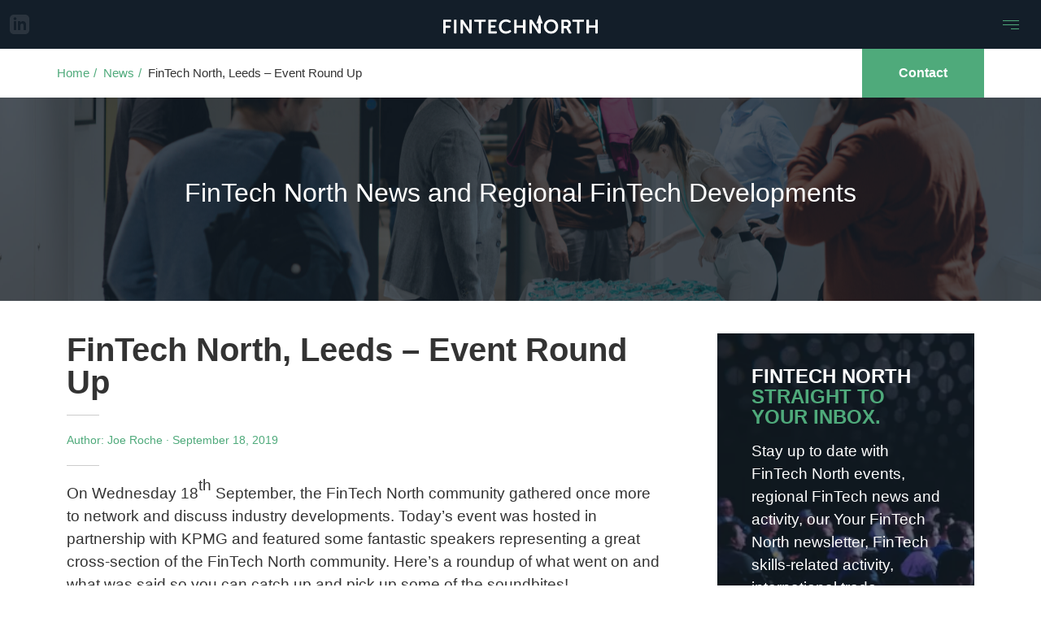

--- FILE ---
content_type: text/html; charset=UTF-8
request_url: https://www.fintechnorth.uk/fintech-north-leeds-event-round-up/
body_size: 13624
content:

<!DOCTYPE html>
<html lang="en-US">
<head>
	<meta charset="UTF-8">
	<meta name="google-site-verification" content="UqpvEEr60Jlf7x6qcy8ewjXEpl2vTNRuI9rxj5AcvkU" />
	<meta name="viewport" content="width=device-width, height=device-height, initial-scale=1.0, maximum-scale=1">
	<meta http-equiv="X-UA-Compatible" content="ie=edge">
	<meta name='robots' content='index, follow, max-image-preview:large, max-snippet:-1, max-video-preview:-1' />

	<!-- This site is optimized with the Yoast SEO plugin v26.7 - https://yoast.com/wordpress/plugins/seo/ -->
	<title>FinTech North, Leeds - Event Round Up - FinTech North</title>
	<link rel="canonical" href="https://new.fintechnorth.uk/fintech-north-leeds-event-round-up/" />
	<meta property="og:locale" content="en_US" />
	<meta property="og:type" content="article" />
	<meta property="og:title" content="FinTech North, Leeds - Event Round Up - FinTech North" />
	<meta property="og:description" content="On Wednesday 18th September, the FinTech North community gathered once more to network and discuss industry developments. Today’s event was hosted in partnership with KPMG and featured some fantastic speakers representing a great cross-section of the FinTech North community. Here’s a roundup of what went on and what was said so you can catch up [&hellip;]" />
	<meta property="og:url" content="https://new.fintechnorth.uk/fintech-north-leeds-event-round-up/" />
	<meta property="og:site_name" content="FinTech North" />
	<meta property="article:published_time" content="2019-09-18T16:06:20+00:00" />
	<meta property="og:image" content="https://www.fintechnorth.uk/wp-content/uploads/2019/09/Screenshot-2019-09-18-at-16.52.11-1024x517.png" />
	<meta name="author" content="Joe Roche" />
	<meta name="twitter:card" content="summary_large_image" />
	<meta name="twitter:label1" content="Written by" />
	<meta name="twitter:data1" content="Joe Roche" />
	<meta name="twitter:label2" content="Est. reading time" />
	<meta name="twitter:data2" content="6 minutes" />
	<script data-jetpack-boost="ignore" type="application/ld+json" class="yoast-schema-graph">{"@context":"https://schema.org","@graph":[{"@type":"Article","@id":"https://new.fintechnorth.uk/fintech-north-leeds-event-round-up/#article","isPartOf":{"@id":"https://new.fintechnorth.uk/fintech-north-leeds-event-round-up/"},"author":{"name":"Joe Roche","@id":"https://new.fintechnorth.uk/#/schema/person/142a39c80c92ba245c1d8dc394cc38c6"},"headline":"FinTech North, Leeds &#8211; Event Round Up","datePublished":"2019-09-18T16:06:20+00:00","mainEntityOfPage":{"@id":"https://new.fintechnorth.uk/fintech-north-leeds-event-round-up/"},"wordCount":1161,"commentCount":0,"image":{"@id":"https://new.fintechnorth.uk/fintech-north-leeds-event-round-up/#primaryimage"},"thumbnailUrl":"https://www.fintechnorth.uk/wp-content/uploads/2019/09/Screenshot-2019-09-18-at-16.52.11-1024x517.png","articleSection":["Uncategorised"],"inLanguage":"en-US","potentialAction":[{"@type":"CommentAction","name":"Comment","target":["https://new.fintechnorth.uk/fintech-north-leeds-event-round-up/#respond"]}]},{"@type":"WebPage","@id":"https://new.fintechnorth.uk/fintech-north-leeds-event-round-up/","url":"https://new.fintechnorth.uk/fintech-north-leeds-event-round-up/","name":"FinTech North, Leeds - Event Round Up - FinTech North","isPartOf":{"@id":"https://new.fintechnorth.uk/#website"},"primaryImageOfPage":{"@id":"https://new.fintechnorth.uk/fintech-north-leeds-event-round-up/#primaryimage"},"image":{"@id":"https://new.fintechnorth.uk/fintech-north-leeds-event-round-up/#primaryimage"},"thumbnailUrl":"https://www.fintechnorth.uk/wp-content/uploads/2019/09/Screenshot-2019-09-18-at-16.52.11-1024x517.png","datePublished":"2019-09-18T16:06:20+00:00","author":{"@id":"https://new.fintechnorth.uk/#/schema/person/142a39c80c92ba245c1d8dc394cc38c6"},"breadcrumb":{"@id":"https://new.fintechnorth.uk/fintech-north-leeds-event-round-up/#breadcrumb"},"inLanguage":"en-US","potentialAction":[{"@type":"ReadAction","target":["https://new.fintechnorth.uk/fintech-north-leeds-event-round-up/"]}]},{"@type":"ImageObject","inLanguage":"en-US","@id":"https://new.fintechnorth.uk/fintech-north-leeds-event-round-up/#primaryimage","url":"https://www.fintechnorth.uk/wp-content/uploads/2019/09/Screenshot-2019-09-18-at-16.52.11-1024x517.png","contentUrl":"https://www.fintechnorth.uk/wp-content/uploads/2019/09/Screenshot-2019-09-18-at-16.52.11-1024x517.png"},{"@type":"BreadcrumbList","@id":"https://new.fintechnorth.uk/fintech-north-leeds-event-round-up/#breadcrumb","itemListElement":[{"@type":"ListItem","position":1,"name":"Home","item":"https://www.fintechnorth.uk/"},{"@type":"ListItem","position":2,"name":"News","item":"https://new.fintechnorth.uk/news/"},{"@type":"ListItem","position":3,"name":"FinTech North, Leeds &#8211; Event Round Up"}]},{"@type":"WebSite","@id":"https://new.fintechnorth.uk/#website","url":"https://new.fintechnorth.uk/","name":"FinTech North","description":"","potentialAction":[{"@type":"SearchAction","target":{"@type":"EntryPoint","urlTemplate":"https://new.fintechnorth.uk/?s={search_term_string}"},"query-input":{"@type":"PropertyValueSpecification","valueRequired":true,"valueName":"search_term_string"}}],"inLanguage":"en-US"},{"@type":"Person","@id":"https://new.fintechnorth.uk/#/schema/person/142a39c80c92ba245c1d8dc394cc38c6","name":"Joe Roche","image":{"@type":"ImageObject","inLanguage":"en-US","@id":"https://new.fintechnorth.uk/#/schema/person/image/","url":"https://secure.gravatar.com/avatar/cbd3a1e5a0a67046a92d6ac64f475264ddea56f8add44c08fd2b40d6df681753?s=96&d=mm&r=g","contentUrl":"https://secure.gravatar.com/avatar/cbd3a1e5a0a67046a92d6ac64f475264ddea56f8add44c08fd2b40d6df681753?s=96&d=mm&r=g","caption":"Joe Roche"},"url":"https://www.fintechnorth.uk/author/joeroche/"}]}</script>
	<!-- / Yoast SEO plugin. -->


<link rel='dns-prefetch' href='//stats.wp.com' />
<link rel='preconnect' href='//c0.wp.com' />
<link rel="alternate" type="application/rss+xml" title="FinTech North &raquo; FinTech North, Leeds &#8211; Event Round Up Comments Feed" href="https://www.fintechnorth.uk/fintech-north-leeds-event-round-up/feed/" />
<link rel="alternate" title="oEmbed (JSON)" type="application/json+oembed" href="https://www.fintechnorth.uk/wp-json/oembed/1.0/embed?url=https%3A%2F%2Fwww.fintechnorth.uk%2Ffintech-north-leeds-event-round-up%2F" />
<link rel="alternate" title="oEmbed (XML)" type="text/xml+oembed" href="https://www.fintechnorth.uk/wp-json/oembed/1.0/embed?url=https%3A%2F%2Fwww.fintechnorth.uk%2Ffintech-north-leeds-event-round-up%2F&#038;format=xml" />
<link rel='stylesheet' id='all-css-5e7ca47e32662bb19940d003a49dd884' href='https://www.fintechnorth.uk/_jb_static/??96bb09b079' type='text/css' media='all' />
<style id='global-styles-inline-css'>
:root{--wp--preset--aspect-ratio--square: 1;--wp--preset--aspect-ratio--4-3: 4/3;--wp--preset--aspect-ratio--3-4: 3/4;--wp--preset--aspect-ratio--3-2: 3/2;--wp--preset--aspect-ratio--2-3: 2/3;--wp--preset--aspect-ratio--16-9: 16/9;--wp--preset--aspect-ratio--9-16: 9/16;--wp--preset--color--black: #000000;--wp--preset--color--cyan-bluish-gray: #abb8c3;--wp--preset--color--white: #ffffff;--wp--preset--color--pale-pink: #f78da7;--wp--preset--color--vivid-red: #cf2e2e;--wp--preset--color--luminous-vivid-orange: #ff6900;--wp--preset--color--luminous-vivid-amber: #fcb900;--wp--preset--color--light-green-cyan: #7bdcb5;--wp--preset--color--vivid-green-cyan: #00d084;--wp--preset--color--pale-cyan-blue: #8ed1fc;--wp--preset--color--vivid-cyan-blue: #0693e3;--wp--preset--color--vivid-purple: #9b51e0;--wp--preset--gradient--vivid-cyan-blue-to-vivid-purple: linear-gradient(135deg,rgb(6,147,227) 0%,rgb(155,81,224) 100%);--wp--preset--gradient--light-green-cyan-to-vivid-green-cyan: linear-gradient(135deg,rgb(122,220,180) 0%,rgb(0,208,130) 100%);--wp--preset--gradient--luminous-vivid-amber-to-luminous-vivid-orange: linear-gradient(135deg,rgb(252,185,0) 0%,rgb(255,105,0) 100%);--wp--preset--gradient--luminous-vivid-orange-to-vivid-red: linear-gradient(135deg,rgb(255,105,0) 0%,rgb(207,46,46) 100%);--wp--preset--gradient--very-light-gray-to-cyan-bluish-gray: linear-gradient(135deg,rgb(238,238,238) 0%,rgb(169,184,195) 100%);--wp--preset--gradient--cool-to-warm-spectrum: linear-gradient(135deg,rgb(74,234,220) 0%,rgb(151,120,209) 20%,rgb(207,42,186) 40%,rgb(238,44,130) 60%,rgb(251,105,98) 80%,rgb(254,248,76) 100%);--wp--preset--gradient--blush-light-purple: linear-gradient(135deg,rgb(255,206,236) 0%,rgb(152,150,240) 100%);--wp--preset--gradient--blush-bordeaux: linear-gradient(135deg,rgb(254,205,165) 0%,rgb(254,45,45) 50%,rgb(107,0,62) 100%);--wp--preset--gradient--luminous-dusk: linear-gradient(135deg,rgb(255,203,112) 0%,rgb(199,81,192) 50%,rgb(65,88,208) 100%);--wp--preset--gradient--pale-ocean: linear-gradient(135deg,rgb(255,245,203) 0%,rgb(182,227,212) 50%,rgb(51,167,181) 100%);--wp--preset--gradient--electric-grass: linear-gradient(135deg,rgb(202,248,128) 0%,rgb(113,206,126) 100%);--wp--preset--gradient--midnight: linear-gradient(135deg,rgb(2,3,129) 0%,rgb(40,116,252) 100%);--wp--preset--font-size--small: 13px;--wp--preset--font-size--medium: 20px;--wp--preset--font-size--large: 36px;--wp--preset--font-size--x-large: 42px;--wp--preset--spacing--20: 0.44rem;--wp--preset--spacing--30: 0.67rem;--wp--preset--spacing--40: 1rem;--wp--preset--spacing--50: 1.5rem;--wp--preset--spacing--60: 2.25rem;--wp--preset--spacing--70: 3.38rem;--wp--preset--spacing--80: 5.06rem;--wp--preset--shadow--natural: 6px 6px 9px rgba(0, 0, 0, 0.2);--wp--preset--shadow--deep: 12px 12px 50px rgba(0, 0, 0, 0.4);--wp--preset--shadow--sharp: 6px 6px 0px rgba(0, 0, 0, 0.2);--wp--preset--shadow--outlined: 6px 6px 0px -3px rgb(255, 255, 255), 6px 6px rgb(0, 0, 0);--wp--preset--shadow--crisp: 6px 6px 0px rgb(0, 0, 0);}:where(.is-layout-flex){gap: 0.5em;}:where(.is-layout-grid){gap: 0.5em;}body .is-layout-flex{display: flex;}.is-layout-flex{flex-wrap: wrap;align-items: center;}.is-layout-flex > :is(*, div){margin: 0;}body .is-layout-grid{display: grid;}.is-layout-grid > :is(*, div){margin: 0;}:where(.wp-block-columns.is-layout-flex){gap: 2em;}:where(.wp-block-columns.is-layout-grid){gap: 2em;}:where(.wp-block-post-template.is-layout-flex){gap: 1.25em;}:where(.wp-block-post-template.is-layout-grid){gap: 1.25em;}.has-black-color{color: var(--wp--preset--color--black) !important;}.has-cyan-bluish-gray-color{color: var(--wp--preset--color--cyan-bluish-gray) !important;}.has-white-color{color: var(--wp--preset--color--white) !important;}.has-pale-pink-color{color: var(--wp--preset--color--pale-pink) !important;}.has-vivid-red-color{color: var(--wp--preset--color--vivid-red) !important;}.has-luminous-vivid-orange-color{color: var(--wp--preset--color--luminous-vivid-orange) !important;}.has-luminous-vivid-amber-color{color: var(--wp--preset--color--luminous-vivid-amber) !important;}.has-light-green-cyan-color{color: var(--wp--preset--color--light-green-cyan) !important;}.has-vivid-green-cyan-color{color: var(--wp--preset--color--vivid-green-cyan) !important;}.has-pale-cyan-blue-color{color: var(--wp--preset--color--pale-cyan-blue) !important;}.has-vivid-cyan-blue-color{color: var(--wp--preset--color--vivid-cyan-blue) !important;}.has-vivid-purple-color{color: var(--wp--preset--color--vivid-purple) !important;}.has-black-background-color{background-color: var(--wp--preset--color--black) !important;}.has-cyan-bluish-gray-background-color{background-color: var(--wp--preset--color--cyan-bluish-gray) !important;}.has-white-background-color{background-color: var(--wp--preset--color--white) !important;}.has-pale-pink-background-color{background-color: var(--wp--preset--color--pale-pink) !important;}.has-vivid-red-background-color{background-color: var(--wp--preset--color--vivid-red) !important;}.has-luminous-vivid-orange-background-color{background-color: var(--wp--preset--color--luminous-vivid-orange) !important;}.has-luminous-vivid-amber-background-color{background-color: var(--wp--preset--color--luminous-vivid-amber) !important;}.has-light-green-cyan-background-color{background-color: var(--wp--preset--color--light-green-cyan) !important;}.has-vivid-green-cyan-background-color{background-color: var(--wp--preset--color--vivid-green-cyan) !important;}.has-pale-cyan-blue-background-color{background-color: var(--wp--preset--color--pale-cyan-blue) !important;}.has-vivid-cyan-blue-background-color{background-color: var(--wp--preset--color--vivid-cyan-blue) !important;}.has-vivid-purple-background-color{background-color: var(--wp--preset--color--vivid-purple) !important;}.has-black-border-color{border-color: var(--wp--preset--color--black) !important;}.has-cyan-bluish-gray-border-color{border-color: var(--wp--preset--color--cyan-bluish-gray) !important;}.has-white-border-color{border-color: var(--wp--preset--color--white) !important;}.has-pale-pink-border-color{border-color: var(--wp--preset--color--pale-pink) !important;}.has-vivid-red-border-color{border-color: var(--wp--preset--color--vivid-red) !important;}.has-luminous-vivid-orange-border-color{border-color: var(--wp--preset--color--luminous-vivid-orange) !important;}.has-luminous-vivid-amber-border-color{border-color: var(--wp--preset--color--luminous-vivid-amber) !important;}.has-light-green-cyan-border-color{border-color: var(--wp--preset--color--light-green-cyan) !important;}.has-vivid-green-cyan-border-color{border-color: var(--wp--preset--color--vivid-green-cyan) !important;}.has-pale-cyan-blue-border-color{border-color: var(--wp--preset--color--pale-cyan-blue) !important;}.has-vivid-cyan-blue-border-color{border-color: var(--wp--preset--color--vivid-cyan-blue) !important;}.has-vivid-purple-border-color{border-color: var(--wp--preset--color--vivid-purple) !important;}.has-vivid-cyan-blue-to-vivid-purple-gradient-background{background: var(--wp--preset--gradient--vivid-cyan-blue-to-vivid-purple) !important;}.has-light-green-cyan-to-vivid-green-cyan-gradient-background{background: var(--wp--preset--gradient--light-green-cyan-to-vivid-green-cyan) !important;}.has-luminous-vivid-amber-to-luminous-vivid-orange-gradient-background{background: var(--wp--preset--gradient--luminous-vivid-amber-to-luminous-vivid-orange) !important;}.has-luminous-vivid-orange-to-vivid-red-gradient-background{background: var(--wp--preset--gradient--luminous-vivid-orange-to-vivid-red) !important;}.has-very-light-gray-to-cyan-bluish-gray-gradient-background{background: var(--wp--preset--gradient--very-light-gray-to-cyan-bluish-gray) !important;}.has-cool-to-warm-spectrum-gradient-background{background: var(--wp--preset--gradient--cool-to-warm-spectrum) !important;}.has-blush-light-purple-gradient-background{background: var(--wp--preset--gradient--blush-light-purple) !important;}.has-blush-bordeaux-gradient-background{background: var(--wp--preset--gradient--blush-bordeaux) !important;}.has-luminous-dusk-gradient-background{background: var(--wp--preset--gradient--luminous-dusk) !important;}.has-pale-ocean-gradient-background{background: var(--wp--preset--gradient--pale-ocean) !important;}.has-electric-grass-gradient-background{background: var(--wp--preset--gradient--electric-grass) !important;}.has-midnight-gradient-background{background: var(--wp--preset--gradient--midnight) !important;}.has-small-font-size{font-size: var(--wp--preset--font-size--small) !important;}.has-medium-font-size{font-size: var(--wp--preset--font-size--medium) !important;}.has-large-font-size{font-size: var(--wp--preset--font-size--large) !important;}.has-x-large-font-size{font-size: var(--wp--preset--font-size--x-large) !important;}
/*# sourceURL=global-styles-inline-css */
</style>

<style id='wp-img-auto-sizes-contain-inline-css'>
img:is([sizes=auto i],[sizes^="auto," i]){contain-intrinsic-size:3000px 1500px}
/*# sourceURL=wp-img-auto-sizes-contain-inline-css */
</style>
<style id='wp-emoji-styles-inline-css'>

	img.wp-smiley, img.emoji {
		display: inline !important;
		border: none !important;
		box-shadow: none !important;
		height: 1em !important;
		width: 1em !important;
		margin: 0 0.07em !important;
		vertical-align: -0.1em !important;
		background: none !important;
		padding: 0 !important;
	}
/*# sourceURL=wp-emoji-styles-inline-css */
</style>
<style id='classic-theme-styles-inline-css'>
/*! This file is auto-generated */
.wp-block-button__link{color:#fff;background-color:#32373c;border-radius:9999px;box-shadow:none;text-decoration:none;padding:calc(.667em + 2px) calc(1.333em + 2px);font-size:1.125em}.wp-block-file__button{background:#32373c;color:#fff;text-decoration:none}
/*# sourceURL=/wp-includes/css/classic-themes.min.css */
</style>


<link rel="https://api.w.org/" href="https://www.fintechnorth.uk/wp-json/" /><link rel="alternate" title="JSON" type="application/json" href="https://www.fintechnorth.uk/wp-json/wp/v2/posts/11363" /><link rel="EditURI" type="application/rsd+xml" title="RSD" href="https://www.fintechnorth.uk/xmlrpc.php?rsd" />
<meta name="generator" content="WordPress 6.9" />
<link rel='shortlink' href='https://www.fintechnorth.uk/?p=11363' />
	<style>img#wpstats{display:none}</style>
			<link rel="icon" href="https://www.fintechnorth.uk/wp-content/themes/ftn-2023/favicon.png">
	<link rel="stylesheet" href="https://unpkg.com/flickity@2/dist/flickity.min.css">
	<link href="https://cdn.jsdelivr.net/npm/bootstrap@5.2.3/dist/css/bootstrap.min.css" rel="stylesheet" integrity="sha384-rbsA2VBKQhggwzxH7pPCaAqO46MgnOM80zW1RWuH61DGLwZJEdK2Kadq2F9CUG65" crossorigin="anonymous">
	<link rel="stylesheet" href="https://cdnjs.cloudflare.com/ajax/libs/font-awesome/4.0.3/css/font-awesome.css" />
	<link rel="stylesheet" href="https://www.fintechnorth.uk/wp-content/themes/ftn-2023/css/main.css" />

		<!-- Start of HubSpot Embed Code -->
	<!--<script data-jetpack-boost="ignore" type="text/javascript" id="hs-script-loader" async defer src="//js.hs-scripts.com/4703133.js"></script>-->
	<!-- End of HubSpot Embed Code -->
	<!-- Google Tag Manager -->
	
	<!-- End Google Tag Manager -->
	<!-- compat tag -->
	<!-- Google Tag Manager (noscript) -->
	<!-- End Google Tag Manager (noscript) -->
	<!-- header code --></head>

	<body class="wp-singular post-template-default single single-post postid-11363 single-format-standard wp-theme-ftn-2023">
	<noscript><iframe src="https://www.googletagmanager.com/ns.html?id=GTM-P988D4S" height="0" width="0" style="display:none;visibility:hidden"></iframe></noscript>
		
	<div id="preload-cover" style="display: none;">
		<svg class="icon ico-logo">
			<use xlink:href="/wp-content/themes/ftn-2023/assets/ftn-icons.svg#ico-logo"></use>
		</svg>
	</div>

	
<div id="scroll-progress"></div>

<header id="header-top">
	<div class="header-container container-fluid">
		
		<div class="row">
		
			<nav id="menu" class="col-12 menu-main-menu-container">
				<a href="https://www.linkedin.com/company/fintechnorth/" class="ico-linkedin" target="_blank">
					<svg class="icon">
						<use xlink:href="https://www.fintechnorth.uk/wp-content/themes/ftn-2023/assets/ftn-icons.svg#ico-linkedin"></use>
					</svg>
				</a>
				<a href="https://www.fintechnorth.uk" class="ico-logo">
					<svg class="icon mobile-only">
						<use xlink:href="https://www.fintechnorth.uk/wp-content/themes/ftn-2023/assets/ftn-icons.svg#ico-logo"></use>
					</svg>
					<svg class="icon desktop-only">
						<use xlink:href="https://www.fintechnorth.uk/wp-content/themes/ftn-2023/assets/ftn-icons.svg#full-logo"></use>
					</svg>
				</a>
				<div class="menu-holder">
					<div class="menu-list">
						

	<div class="menu-main-menu-container"><ul id="menu-main-menu" class="menu"><li id="menu-item-291" class="menu-item menu-item-type-post_type menu-item-object-page menu-item-has-children menu-item-291"><a href="https://www.fintechnorth.uk/about/">About</a>
<ul class="sub-menu">
	<li id="menu-item-294" class="menu-item menu-item-type-post_type menu-item-object-page menu-item-294"><a href="https://www.fintechnorth.uk/about/our-story/">Our Story</a></li>
	<li id="menu-item-293" class="menu-item menu-item-type-post_type menu-item-object-page menu-item-293"><a href="https://www.fintechnorth.uk/about/meet-the-team/">Meet the Team</a></li>
	<li id="menu-item-329" class="menu-item menu-item-type-post_type menu-item-object-page menu-item-329"><a href="https://www.fintechnorth.uk/about/advisory-board/">Advisory Board</a></li>
	<li id="menu-item-289" class="menu-item menu-item-type-post_type menu-item-object-page menu-item-289"><a href="https://www.fintechnorth.uk/about/faqs/">FAQs</a></li>
	<li id="menu-item-22532" class="menu-item menu-item-type-post_type menu-item-object-page menu-item-22532"><a href="https://www.fintechnorth.uk/about/work-with-us/">Work with us</a></li>
</ul>
</li>
<li id="menu-item-301" class="menu-item menu-item-type-custom menu-item-object-custom menu-item-301"><a href="/events/">Events</a></li>
<li id="menu-item-22063" class="menu-item menu-item-type-post_type menu-item-object-page current_page_parent menu-item-22063"><a href="https://www.fintechnorth.uk/news/">News</a></li>
<li id="menu-item-20689" class="menu-item menu-item-type-custom menu-item-object-custom menu-item-has-children menu-item-20689"><a href="/regions/">Expand Your FinTech North</a>
<ul class="sub-menu">
	<li id="menu-item-20693" class="menu-item menu-item-type-post_type menu-item-object-regions menu-item-20693"><a href="https://www.fintechnorth.uk/regions/greater-manchester/">Greater Manchester</a></li>
	<li id="menu-item-20691" class="menu-item menu-item-type-post_type menu-item-object-regions menu-item-20691"><a href="https://www.fintechnorth.uk/regions/west-yorkshire/">West Yorkshire</a></li>
	<li id="menu-item-20690" class="menu-item menu-item-type-post_type menu-item-object-regions menu-item-20690"><a href="https://www.fintechnorth.uk/regions/liverpool-city-region/">Liverpool City Region</a></li>
	<li id="menu-item-20692" class="menu-item menu-item-type-post_type menu-item-object-regions menu-item-20692"><a href="https://www.fintechnorth.uk/regions/north-east/">The North East</a></li>
</ul>
</li>
<li id="menu-item-25206" class="menu-item menu-item-type-post_type menu-item-object-page menu-item-has-children menu-item-25206"><a href="https://www.fintechnorth.uk/skills/">FTN Skills</a>
<ul class="sub-menu">
	<li id="menu-item-25209" class="menu-item menu-item-type-post_type menu-item-object-page menu-item-25209"><a href="https://www.fintechnorth.uk/skills/our-mission/">Our Mission</a></li>
	<li id="menu-item-25212" class="menu-item menu-item-type-post_type menu-item-object-page menu-item-25212"><a href="https://www.fintechnorth.uk/skills/our-skills-partners/">Our Skills Partners</a></li>
	<li id="menu-item-25215" class="menu-item menu-item-type-post_type menu-item-object-page menu-item-25215"><a href="https://www.fintechnorth.uk/skills/our-skills-events/">Our Skills Events</a></li>
	<li id="menu-item-25218" class="menu-item menu-item-type-post_type menu-item-object-page menu-item-25218"><a href="https://www.fintechnorth.uk/skills/ftn-skills-steering-co/">FTN Skills Steering Committee</a></li>
</ul>
</li>
<li id="menu-item-27315" class="menu-item menu-item-type-post_type menu-item-object-page menu-item-has-children menu-item-27315"><a href="https://www.fintechnorth.uk/international/">FTN International</a>
<ul class="sub-menu">
	<li id="menu-item-27318" class="menu-item menu-item-type-post_type menu-item-object-page menu-item-27318"><a href="https://www.fintechnorth.uk/international/ftn-international-activity/">FTN International Activity</a></li>
	<li id="menu-item-27321" class="menu-item menu-item-type-post_type menu-item-object-page menu-item-27321"><a href="https://www.fintechnorth.uk/international/our-partners/">Our International Partners</a></li>
	<li id="menu-item-27324" class="menu-item menu-item-type-post_type menu-item-object-page menu-item-27324"><a href="https://www.fintechnorth.uk/international/our-mission/">Our International Mission</a></li>
</ul>
</li>
<li id="menu-item-299" class="menu-item menu-item-type-custom menu-item-object-custom menu-item-299"><a href="/partners/">Partners</a></li>
<li id="menu-item-22518" class="menu-item menu-item-type-custom menu-item-object-custom menu-item-22518"><a href="/gallery/">Gallery</a></li>
<li id="menu-item-295" class="menu-item menu-item-type-post_type menu-item-object-page menu-item-295"><a href="https://www.fintechnorth.uk/marketplace/">Marketplace</a></li>
<li id="menu-item-290" class="menu-item menu-item-type-post_type menu-item-object-page menu-item-290"><a href="https://www.fintechnorth.uk/contact-us/">Contact us</a></li>
<li id="menu-item-22161" class="menu-item menu-item-type-post_type menu-item-object-page menu-item-22161"><a href="https://www.fintechnorth.uk/newsletter-subscription/">Your FinTech North &#8211; Newsletter Signup</a></li>
</ul></div>
					</div>
					<!-- <button id="toggle">☰</button> -->
					<button id="toggle">
						<span></span>
						<span></span>
						<span></span>
					</button>
				</div>
			</nav>
		
		</div>
		
	</div>
</header>
<main>
	
<nav class="breadcrumbs">
	<div class="container">
		<div class="row">
			<div class="col-12 breadcrumbs-outer">
					<div class="breadcrumb-container">
							<ul>
								<li class="list-inline-item"><a href="https://www.fintechnorth.uk">Home</a></li> <li class="list-inline-item"><a href="https://www.fintechnorth.uk/news/">News</a></li> <li class="list-inline-item">FinTech North, Leeds &#8211; Event Round Up</li>							</ul>
					</div>
					<a href="https://www.fintechnorth.uk/contact-us/" class="btn-cta default-class">Contact</a>
			</div>
		</div>
	</div>
</nav>

	
	<section class="hero hero-sub-page" style="background-image: url('https://www.fintechnorth.uk/wp-content/uploads/2024/01/LWP_5010-scaled.jpg'); background-position: center center; background-size: cover;">
		<div class="hero-content">
			<h1 class="fade-in-on-scroll">FinTech North News and Regional FinTech Developments</h1>
		</div>
	</section>
	
	
	<section>
		<div class="container">
			<div class="row justify-content-between">
																						<article class="col-12 col-xl-8 article-news">
								<h1>FinTech North, Leeds &#8211; Event Round Up</h1>
								<hr class="micro">
								<p class="theme-color author-date">Author: Joe Roche &middot; September 18, 2019</p>
								<hr class="micro">
								<p>On Wednesday 18<sup>th</sup> September, the FinTech North community gathered once more to network and discuss industry developments. Today’s event was hosted in partnership with KPMG and featured some fantastic speakers representing a great cross-section of the FinTech North community. Here’s a roundup of what went on and what was said so you can catch up and pick up some of the soundbites!</p>
<p><img fetchpriority="high" decoding="async" class="aligncenter wp-image-11369 size-large" src="https://www.fintechnorth.uk/wp-content/uploads/2019/09/Screenshot-2019-09-18-at-16.52.11-1024x517.png" alt="" width="1024" height="517" /></p>
<p>For those who don’t already know us, a brief summary; since 2016 FinTech North has run 41 events across the north, including 7 full day conferences, whilst operating on a not for profit basis. Our Director Julian Wells also mentioned the FinTech National Network, which was recently announced and has seen FinTech North work in partnership with Innovate Finance, FinTech Scotland, FinTech Wales, FinTech Northern Ireland, and FinTech West. <a href="https://www.fintechnorth.uk/uk-fintech-bodies-launch-national-network/">You can read more about that here.</a></p>
<p><strong>Richard Little, Head of Regional Financial Services at KPMG</strong>, gave a warm welcome on behalf of our hosts for the morning. Richard then handed over to <strong>Anton Ruddenklau, Global co-head of FinTech at KPMG. </strong></p>
<p>Anton delivered an overview of developments in UK FinTech, starting with an anecdote about the first 2 shops he visited when moving to Leeds being the now defunct HMV and struggling M&amp;S; which framed the remaining discussions perfectly and set the scene as one of disruption and innovation.</p>
<p>Anton presented the FinTech sector as the dynamic and high-growth sector it is, but one that could be doing even more. UK FinTech is a $6bn business for the UK, but that is only a fraction of the $132bn that Financial Services is worth to the UK economy.</p>
<p><span style="font-weight: normal !msorm; font-style: normal !msorm;"><strong><em>“Payments should underpin the way the digital economy works going forward”</em></strong></span><strong><em> – Anton Ruddenklau</em></strong></p>
<p><img decoding="async" class="aligncenter wp-image-11372 size-large" src="https://www.fintechnorth.uk/wp-content/uploads/2019/09/Screenshot-2019-09-18-at-16.55.16-1024x665.png" alt="" width="1024" height="665" /></p>
<p>Anton touched upon the ethicality and portability of data, as well as mentioning the Carbon Economy and the trillions needed for the UK to meet its climate targets.</p>
<p>Looking further ahead at demographic change, Anton and KPMG see the need for the democratisation of wealth management and a de-mystification of Financial Services for the whole population. We are already seeing this around us with the gamification of saving, with the example of EducationTech encouraging school kids to become fiscally responsible from an early age.</p>
<p><strong>Sarah Tierney</strong>, <strong>Entrepreneur-in-Residence at Nesta Challenges,</strong> was next up. Nesta is an innovation foundation that looks to support innovation via an array of funding schemes and programs, one of which being the Open UP 2020 Challenge.</p>
<p>Open Up is a challenge in open banking looking to encourage FinTech start-ups to better serve consumers in financial inclusion and day to day banking. Each of the finalists in the challenge will receive up to £300,000 in equity-free funds, as well as other mentoring support by specialists in the industry.</p>
<p>More details on the application can be found <a href="https://openup.challenges.org/">here</a>. The closing date is 2<sup>nd</sup> October. Finalists announced on November 6, main winners are announced in July 2020.</p>
<p>The key segments (use cases) Nesta are interested in are as follows:</p>
<ul>
<li>PCA switching</li>
<li>Overdraft bundling</li>
<li>Savings sweeping</li>
<li>More affordable credit</li>
<li>Micro payments savings</li>
<li>Robo financial management</li>
</ul>
<p><strong>Martin Hill, Managing Director of DealTrak</strong>, was next up introducing DealTrak as the most effective way to tackle inefficiencies in the Motor Finance and Insurance industries, with the DealTrak platform integrating everyone involved in the F&amp;I process.</p>
<p>Efficiency is important to speed up the sales process and in improving lender relationships. This is doubly significant for the Motor Finance industry as the return on investment on a new car sale is on average, 1.5%. The F&amp;I market is therefore increasingly becoming the largest revenue stream in the industry.</p>
<p>DealTrak creates efficiencies with its Rules engine, allowing clients to configure options and parameters, dealing with them fairly and consistently. Other ways in which the platform helps drive efficiency is through its ‘soft search’ function and its ‘Inside Trak’ tool for Brokers.</p>
<p><strong>Michele Booth, Senior Knowledge and Robotics Manager at HSBC</strong>, then explained HSBC’s conversational banking. The purpose of which is to help migrate HSBC customers to self-service/non-voice channels, whilst still providing multi-channel options for customers to use if they so wish, in turn supporting their customers in a world where technology is changing all the time.</p>
<p><img decoding="async" class="aligncenter wp-image-11375 size-large" src="https://www.fintechnorth.uk/wp-content/uploads/2019/09/Screenshot-2019-09-18-at-16.57.05-1024x738.png" alt="" width="1024" height="738" /></p>
<p>Some of HSBC’s front-line employees, those most involved in the customer journey, have helped shape the conversation for HSBC chat-bots, allowing HSBC to blend analogue and digital technologies to give customers 24/7 access to the bank’s services regardless of what channel is used.</p>
<p>Conversational Banking is:</p>
<ul>
<li>Providing support for customers in a world with rapid technological advancements</li>
<li>Moving away from single channel</li>
<li>Building relationships with customers</li>
</ul>
<p>Finally, <strong>Richard Hayes, CEO at Mojo Mortgages</strong>, talked us through Mojo’s journey and the concept of a Mortgage FinTech.</p>
<p><img decoding="async" class="aligncenter wp-image-11366 size-large" src="https://www.fintechnorth.uk/wp-content/uploads/2019/09/Screenshot-2019-09-18-at-16.46.04-1024x754.png" alt="" width="1024" height="754" /></p>
<p><strong><em>“Mortgage FinTech – sounds sexier than it actually is!” &#8211; Richard Hayes </em></strong></p>
<p>Richard gave us some context behind the UK Mortgage market, which is the largest in the UK, weighing in at £267bn in 2017. Despite that, getting a mortgage is still all too often a difficult process, with 28% of customers ranking it in their top 3 most stressful life moments.</p>
<p>Mojo’s highly customer-centric model empowers users and also provides a great channel mix. Customers are enjoying a 65% faster service &#8211; on average Mojo takes 14 days from application to mortgage offer.</p>
<p>How Mojo differentiate themselves:</p>
<ul>
<li>Instant mortgage comparison</li>
<li>Unique partnership platform</li>
<li>More capital efficient (better deal)</li>
<li>Experienced founders</li>
</ul>
<p>Mojo are looking to expand their proposition over the next 12 months and improve customer and lender experience. They also have their ‘Mortgage Score’ tool on the horizon before the end of the year, launching a service which points out things customers can do to get mortgage ready.</p>
<p>We then moved onto the Q&amp;A, with our speakers forming the panel.</p>
<p><strong>On the challenge with over 300 dialects being spoken in the UK: </strong></p>
<p><em>Michele – “Really, really interesting and funny actually, we have a million ways to ask the same thing. We saw the need to move away from a ‘menu’ model and offer personalised options for individual customers. Our chat bots are therefore best built by those who are closest to the customer journey, our conversational designers.” </em></p>
<p><strong>On the experience of growing a FinTech business in Leeds, hiring talent etc: </strong></p>
<p><em>Martin – “The pull of Leeds and the city centre was clear and has been recognised as key. All our main posts were filled in 8 weeks once Leeds was announced. Involving our people in the fit-out has proved key for loyalty and the space now certainly helps with the recruitment process” </em></p>
<p><strong><em>“Technology doesn’t create disruption, proposition does” – Richard Hayes</em></strong></p>
<p><strong>On the ‘echo-chamber’; talking to and engaging with customers: </strong></p>
<p><em>Anton – “Lots of organisations are doing different things, going through consumer organisations and even bringing them into the process is a good idea. Financial Services organisations have traditionally built big ivory towers keeping them away from the customer. Linear thinking has lead to this, flip the process to bring customers in at the earliest possible stage”</em></p>
<p><em>Richard – “Agreed, research comes first” </em></p>
							</article>					
							<sidebar class="col-12 col-xl-4">
								<div class="col-margin">
									
									
									
									
									
<div class="block-signup block-signup__sidbar">
	
	<div class="container">
		<div class="row">
			<div class="col-12">
								<div class="signup-content">
					<h4>FINTECH NORTH<br> <span class="theme-color">STRAIGHT TO YOUR INBOX.</span></h4>
					<p>Stay up to date with FinTech North events, regional FinTech news and activity, our Your FinTech North newsletter, FinTech skills-related activity, international trade opportunities and more.</p>
				</div>
				
				<div class="input-group mb-3">
				  				  	<a href="https://www.fintechnorth.uk/newsletter-subscription/" class="btn">SUBSCRIBE</a>
				  				</div>
			</div>
		</div>
	</div>
	
</div>								
									<h4>Article Categories</h4>
									<ul class="list-related"><li><a href="https://www.fintechnorth.uk/category/uncategorised/">Uncategorised</a></li></ul>									
									<hr class="micro">
										
									<h4>Related Articles</h4><ul class="list-related"><li><a href="https://www.fintechnorth.uk/fintech-north-partners-with-womble-bond-dickinson-in-2026-to-drive-resilience-and-growth-across-the-north/">FinTech North Partners with Womble Bond Dickinson in 2026 to Drive Resilience and Growth Across the North</a></li><li><a href="https://www.fintechnorth.uk/fintech-north-annual-review-2025-and-plans-for-the-year-ahead/">FinTech North Annual Review 2025 and plans for the Year Ahead</a></li><li><a href="https://www.fintechnorth.uk/fintech-north-partners-with-digital-software-experts-softwire-for-2026/">FinTech North Partners with Digital Software Experts Softwire to Accelerate Data &#038; AI Innovation</a></li><li><a href="https://www.fintechnorth.uk/owlworks-resource-hub/">OWLworks Resource Hub</a></li><li><a href="https://www.fintechnorth.uk/fintech-north-strengthens-ties-with-west-yorkshire-combined-authority-through-2026-partnership/">FinTech North Strengthens Ties with West Yorkshire Combined Authority through 2026 Partnership</a></li></ul>								</div>
							</sidebar>
																		</div>
		</div>
	</section>

</main>


		
		
<section>
	<div class="container-fluids">
		<div class="row" style="padding: 0; margin: 0;">
		
		<div class="col-6 col-md-3" style="padding: 0; margin: 0;"><img src="https://www.fintechnorth.uk/wp-content/uploads/2024/01/217467da2a8cc04ea7b568dd3b4f8ec4-xlarge.jpg" alt="Gallery Image" class="img-fluid" style="margin: 0; border-radius: 0; width: 100%; height: auto;" width="360" height="240" loading="lazy" /></div><div class="col-6 col-md-3" style="padding: 0; margin: 0;"><img src="https://www.fintechnorth.uk/wp-content/uploads/2024/01/9c6696ab899b87f53df1f78f5766a6cc-xlarge.jpg" alt="Gallery Image" class="img-fluid" style="margin: 0; border-radius: 0; width: 100%; height: auto;" width="360" height="240" loading="lazy" /></div><div class="col-6 col-md-3" style="padding: 0; margin: 0;"><img src="https://www.fintechnorth.uk/wp-content/uploads/2024/01/79e3713561a4a0834c2f0cf481207a54-xlarge.jpg" alt="Gallery Image" class="img-fluid" style="margin: 0; border-radius: 0; width: 100%; height: auto;" width="360" height="240" loading="lazy" /></div><div class="col-6 col-md-3" style="padding: 0; margin: 0;"><img src="https://www.fintechnorth.uk/wp-content/uploads/2024/01/5911afb2e3768679c376dfd8f8d0b186-xlarge.jpg" alt="Gallery Image" class="img-fluid" style="margin: 0; border-radius: 0; width: 100%; height: auto;" width="360" height="240" loading="lazy" /></div>
	
		</div>
	</div>
</section>		
		


<footer class="footer">
    
    <div class="container">
        
        <div class="row">
            
            <div class="col">
                
<nav>
	<div class="menu-footer-menu-container"><ul id="menu-footer-menu" class="menu"><li id="menu-item-20945" class="menu-item menu-item-type-post_type menu-item-object-page menu-item-home menu-item-20945"><a href="https://www.fintechnorth.uk/">Home</a></li>
<li id="menu-item-20946" class="menu-item menu-item-type-post_type menu-item-object-page menu-item-has-children menu-item-20946"><a href="https://www.fintechnorth.uk/about/">About</a>
<ul class="sub-menu">
	<li id="menu-item-20947" class="menu-item menu-item-type-post_type menu-item-object-page menu-item-20947"><a href="https://www.fintechnorth.uk/about/advisory-board/">Advisory Board</a></li>
	<li id="menu-item-20948" class="menu-item menu-item-type-post_type menu-item-object-page menu-item-20948"><a href="https://www.fintechnorth.uk/about/faqs/">FAQs</a></li>
	<li id="menu-item-20950" class="menu-item menu-item-type-post_type menu-item-object-page menu-item-20950"><a href="https://www.fintechnorth.uk/about/our-story/">Our Story</a></li>
	<li id="menu-item-20949" class="menu-item menu-item-type-post_type menu-item-object-page menu-item-20949"><a href="https://www.fintechnorth.uk/about/meet-the-team/">Meet the Team</a></li>
	<li id="menu-item-20951" class="menu-item menu-item-type-post_type menu-item-object-page menu-item-20951"><a href="https://www.fintechnorth.uk/about/work-with-us/">Work with us</a></li>
</ul>
</li>
<li id="menu-item-21069" class="menu-item menu-item-type-post_type menu-item-object-page menu-item-21069"><a href="https://www.fintechnorth.uk/events/">Events</a></li>
<li id="menu-item-22519" class="menu-item menu-item-type-custom menu-item-object-custom menu-item-22519"><a href="/ftn/gallery/">Gallery</a></li>
<li id="menu-item-22064" class="menu-item menu-item-type-post_type menu-item-object-page current_page_parent menu-item-22064"><a href="https://www.fintechnorth.uk/news/">News</a></li>
<li id="menu-item-20954" class="menu-item menu-item-type-post_type menu-item-object-page menu-item-has-children menu-item-20954"><a href="https://www.fintechnorth.uk/regions/">Expand Your FinTech North</a>
<ul class="sub-menu">
	<li id="menu-item-20960" class="menu-item menu-item-type-post_type menu-item-object-regions menu-item-20960"><a href="https://www.fintechnorth.uk/regions/liverpool-city-region/">Liverpool City Region</a></li>
	<li id="menu-item-20962" class="menu-item menu-item-type-post_type menu-item-object-regions menu-item-20962"><a href="https://www.fintechnorth.uk/regions/north-east/">The North East</a></li>
	<li id="menu-item-20963" class="menu-item menu-item-type-post_type menu-item-object-regions menu-item-20963"><a href="https://www.fintechnorth.uk/regions/greater-manchester/">Greater Manchester</a></li>
	<li id="menu-item-20961" class="menu-item menu-item-type-post_type menu-item-object-regions menu-item-20961"><a href="https://www.fintechnorth.uk/regions/west-yorkshire/">West Yorkshire</a></li>
</ul>
</li>
<li id="menu-item-25221" class="menu-item menu-item-type-post_type menu-item-object-page menu-item-has-children menu-item-25221"><a href="https://www.fintechnorth.uk/skills/">FTN Skills</a>
<ul class="sub-menu">
	<li id="menu-item-25224" class="menu-item menu-item-type-post_type menu-item-object-page menu-item-25224"><a href="https://www.fintechnorth.uk/skills/our-mission/">Our Mission</a></li>
	<li id="menu-item-25227" class="menu-item menu-item-type-post_type menu-item-object-page menu-item-25227"><a href="https://www.fintechnorth.uk/skills/our-skills-partners/">Our Skills Partners</a></li>
	<li id="menu-item-25230" class="menu-item menu-item-type-post_type menu-item-object-page menu-item-25230"><a href="https://www.fintechnorth.uk/skills/our-skills-events/">Our Skills Events</a></li>
	<li id="menu-item-25233" class="menu-item menu-item-type-post_type menu-item-object-page menu-item-25233"><a href="https://www.fintechnorth.uk/skills/ftn-skills-steering-co/">FTN Skills Steering Committee</a></li>
</ul>
</li>
<li id="menu-item-20958" class="menu-item menu-item-type-post_type menu-item-object-page menu-item-20958"><a href="https://www.fintechnorth.uk/partners/">Partners</a></li>
<li id="menu-item-20957" class="menu-item menu-item-type-post_type menu-item-object-page menu-item-20957"><a href="https://www.fintechnorth.uk/marketplace/">Marketplace</a></li>
<li id="menu-item-20956" class="menu-item menu-item-type-post_type menu-item-object-page menu-item-20956"><a href="https://www.fintechnorth.uk/contact-us/">Contact us</a></li>
</ul></div></nav>
            </div>
            
        </div>
        
        <div class="row">
            <div class="col legal-footer">
            
                <p>
                    Copyright &copy; 2026 FinTech North.<br>
                    All rights reserved.
                </p>
                
                <p>Made by <strong><a href="https://www.freshinc.co.uk/" target="_blank">freshinc</a></strong> &middot; <a href="https://www.whitelabelcrowd.fund/" target="blank">whitelabelcrowd.fund</a></p>
            </div>
        </div>
        
    </div>

</footer>		
		
		
		
		
		
		
		
		
		
		
<style>body div .wpcf7-form .fit-the-fullspace{position:absolute;margin-left:-999em;}</style>









<script data-jetpack-boost="ignore" id="wp-emoji-settings" type="application/json">
{"baseUrl":"https://s.w.org/images/core/emoji/17.0.2/72x72/","ext":".png","svgUrl":"https://s.w.org/images/core/emoji/17.0.2/svg/","svgExt":".svg","source":{"concatemoji":"https://www.fintechnorth.uk/wp-includes/js/wp-emoji-release.min.js?ver=6.9"}}
</script>

		
				<!-- footer code -->	<script type="text/javascript" src="https://www.fintechnorth.uk/wp-includes/js/jquery/jquery.min.js?ver=3.7.1" id="jquery-core-js"></script><script type='text/javascript' src='https://www.fintechnorth.uk/wp-includes/js/jquery/jquery-migrate.min.js?m=1691662852'></script><script>(function(w,d,s,l,i){w[l]=w[l]||[];w[l].push({'gtm.start':new Date().getTime(),event:'gtm.js'});var f=d.getElementsByTagName(s)[0],j=d.createElement(s),dl=l!='dataLayer'?'&l='+l:'';j.async=true;j.src='https://www.googletagmanager.com/gtm.js?id='+i+dl;f.parentNode.insertBefore(j,f);})(window,document,'script','dataLayer','GTM-P988D4S');</script><script src="https://unpkg.com/flickity@2/dist/flickity.pkgd.min.js"></script><script src="https://code.jquery.com/jquery-3.5.1.slim.min.js"></script><script src="https://code.jquery.com/jquery-3.5.1.slim.min.js"></script><script src="https://cdn.jsdelivr.net/npm/bootstrap@5.2.3/dist/js/bootstrap.bundle.min.js" integrity="sha384-kenU1KFdBIe4zVF0s0G1M5b4hcpxyD9F7jL+jjXkk+Q2h455rYXK/7HAuoJl+0I4" crossorigin="anonymous"></script><script src="https://cdn.jsdelivr.net/npm/imagesloaded@4.1.4/imagesloaded.pkgd.min.js"></script><script src="https://cdn.jsdelivr.net/npm/masonry-layout@4.2.2/dist/masonry.pkgd.min.js" integrity="sha384-GNFwBvfVxBkLMJpYMOABq3c+d3KnQxudP/mGPkzpZSTYykLBNsZEnG2D9G/X/+7D" crossorigin="anonymous" async></script><script type="speculationrules">
{"prefetch":[{"source":"document","where":{"and":[{"href_matches":"/*"},{"not":{"href_matches":["/wp-*.php","/wp-admin/*","/wp-content/uploads/*","/wp-content/*","/wp-content/plugins/*","/wp-content/themes/ftn-2023/*","/*\\?(.+)"]}},{"not":{"selector_matches":"a[rel~=\"nofollow\"]"}},{"not":{"selector_matches":".no-prefetch, .no-prefetch a"}}]},"eagerness":"conservative"}]}
</script><script type='text/javascript' src='https://www.fintechnorth.uk/wp-includes/js/dist/hooks.min.js?m=1764755629'></script><script type="text/javascript" src="https://www.fintechnorth.uk/wp-includes/js/dist/i18n.min.js?ver=c26c3dc7bed366793375" id="wp-i18n-js"></script><script type="text/javascript" id="wp-i18n-js-after">
/* <![CDATA[ */
wp.i18n.setLocaleData( { 'text direction\u0004ltr': [ 'ltr' ] } );
//# sourceURL=wp-i18n-js-after
/* ]]> */
</script><script type='text/javascript' src='https://www.fintechnorth.uk/wp-content/plugins/contact-form-7/includes/swv/js/index.js?m=1742301279'></script><script type="text/javascript" id="contact-form-7-js-before">
/* <![CDATA[ */
var wpcf7 = {
    "api": {
        "root": "https:\/\/www.fintechnorth.uk\/wp-json\/",
        "namespace": "contact-form-7\/v1"
    }
};
//# sourceURL=contact-form-7-js-before
/* ]]> */
</script><script type="text/javascript" src="https://www.fintechnorth.uk/wp-content/plugins/contact-form-7/includes/js/index.js?ver=6.1.4" id="contact-form-7-js"></script><script type="text/javascript" id="cf7-antispam-js-extra">
/* <![CDATA[ */
var cf7a_settings = {"prefix":"_cf7a_","disableReload":"1","version":"oh3Zw3RyUHLrvsKaXpbC8g=="};
//# sourceURL=cf7-antispam-js-extra
/* ]]> */
</script><script type='text/javascript' src='https://www.fintechnorth.uk/_jb_static/??e5b4a380b6'></script><script type="text/javascript" id="jetpack-stats-js-before">
/* <![CDATA[ */
_stq = window._stq || [];
_stq.push([ "view", {"v":"ext","blog":"233082346","post":"11363","tz":"0","srv":"www.fintechnorth.uk","j":"1:15.4"} ]);
_stq.push([ "clickTrackerInit", "233082346", "11363" ]);
//# sourceURL=jetpack-stats-js-before
/* ]]> */
</script><script type="text/javascript" src="https://stats.wp.com/e-202604.js" id="jetpack-stats-js" defer="defer" data-wp-strategy="defer"></script><script type="module">
/* <![CDATA[ */
/*! This file is auto-generated */
const a=JSON.parse(document.getElementById("wp-emoji-settings").textContent),o=(window._wpemojiSettings=a,"wpEmojiSettingsSupports"),s=["flag","emoji"];function i(e){try{var t={supportTests:e,timestamp:(new Date).valueOf()};sessionStorage.setItem(o,JSON.stringify(t))}catch(e){}}function c(e,t,n){e.clearRect(0,0,e.canvas.width,e.canvas.height),e.fillText(t,0,0);t=new Uint32Array(e.getImageData(0,0,e.canvas.width,e.canvas.height).data);e.clearRect(0,0,e.canvas.width,e.canvas.height),e.fillText(n,0,0);const a=new Uint32Array(e.getImageData(0,0,e.canvas.width,e.canvas.height).data);return t.every((e,t)=>e===a[t])}function p(e,t){e.clearRect(0,0,e.canvas.width,e.canvas.height),e.fillText(t,0,0);var n=e.getImageData(16,16,1,1);for(let e=0;e<n.data.length;e++)if(0!==n.data[e])return!1;return!0}function u(e,t,n,a){switch(t){case"flag":return n(e,"\ud83c\udff3\ufe0f\u200d\u26a7\ufe0f","\ud83c\udff3\ufe0f\u200b\u26a7\ufe0f")?!1:!n(e,"\ud83c\udde8\ud83c\uddf6","\ud83c\udde8\u200b\ud83c\uddf6")&&!n(e,"\ud83c\udff4\udb40\udc67\udb40\udc62\udb40\udc65\udb40\udc6e\udb40\udc67\udb40\udc7f","\ud83c\udff4\u200b\udb40\udc67\u200b\udb40\udc62\u200b\udb40\udc65\u200b\udb40\udc6e\u200b\udb40\udc67\u200b\udb40\udc7f");case"emoji":return!a(e,"\ud83e\u1fac8")}return!1}function f(e,t,n,a){let r;const o=(r="undefined"!=typeof WorkerGlobalScope&&self instanceof WorkerGlobalScope?new OffscreenCanvas(300,150):document.createElement("canvas")).getContext("2d",{willReadFrequently:!0}),s=(o.textBaseline="top",o.font="600 32px Arial",{});return e.forEach(e=>{s[e]=t(o,e,n,a)}),s}function r(e){var t=document.createElement("script");t.src=e,t.defer=!0,document.head.appendChild(t)}a.supports={everything:!0,everythingExceptFlag:!0},new Promise(t=>{let n=function(){try{var e=JSON.parse(sessionStorage.getItem(o));if("object"==typeof e&&"number"==typeof e.timestamp&&(new Date).valueOf()<e.timestamp+604800&&"object"==typeof e.supportTests)return e.supportTests}catch(e){}return null}();if(!n){if("undefined"!=typeof Worker&&"undefined"!=typeof OffscreenCanvas&&"undefined"!=typeof URL&&URL.createObjectURL&&"undefined"!=typeof Blob)try{var e="postMessage("+f.toString()+"("+[JSON.stringify(s),u.toString(),c.toString(),p.toString()].join(",")+"));",a=new Blob([e],{type:"text/javascript"});const r=new Worker(URL.createObjectURL(a),{name:"wpTestEmojiSupports"});return void(r.onmessage=e=>{i(n=e.data),r.terminate(),t(n)})}catch(e){}i(n=f(s,u,c,p))}t(n)}).then(e=>{for(const n in e)a.supports[n]=e[n],a.supports.everything=a.supports.everything&&a.supports[n],"flag"!==n&&(a.supports.everythingExceptFlag=a.supports.everythingExceptFlag&&a.supports[n]);var t;a.supports.everythingExceptFlag=a.supports.everythingExceptFlag&&!a.supports.flag,a.supports.everything||((t=a.source||{}).concatemoji?r(t.concatemoji):t.wpemoji&&t.twemoji&&(r(t.twemoji),r(t.wpemoji)))});
//# sourceURL=https://www.fintechnorth.uk/wp-includes/js/wp-emoji-loader.min.js
/* ]]> */
</script></body>
</html>


<!-- Page supported by LiteSpeed Cache 7.3.0.1 on 2026-01-22 16:42:35 -->

--- FILE ---
content_type: text/plain
request_url: https://www.google-analytics.com/j/collect?v=1&_v=j102&a=1852972398&t=pageview&_s=1&dl=https%3A%2F%2Fwww.fintechnorth.uk%2Ffintech-north-leeds-event-round-up%2F&ul=en-us%40posix&dt=FinTech%20North%2C%20Leeds%20-%20Event%20Round%20Up%20-%20FinTech%20North&sr=1280x720&vp=1280x720&_u=YEBAAEABAAAAACAAI~&jid=1703149179&gjid=850026354&cid=1133473365.1769100158&tid=UA-29246729-2&_gid=1045418802.1769100158&_r=1&_slc=1&gtm=45He61k2n81P988D4Sza200&gcd=13l3l3l3l1l1&dma=0&tag_exp=102015666~103116026~103200004~104527907~104528501~104684208~104684211~105391252~115938466~115938468~116682876~116988315~117041587&z=448525261
body_size: -451
content:
2,cG-L943QECBTZ